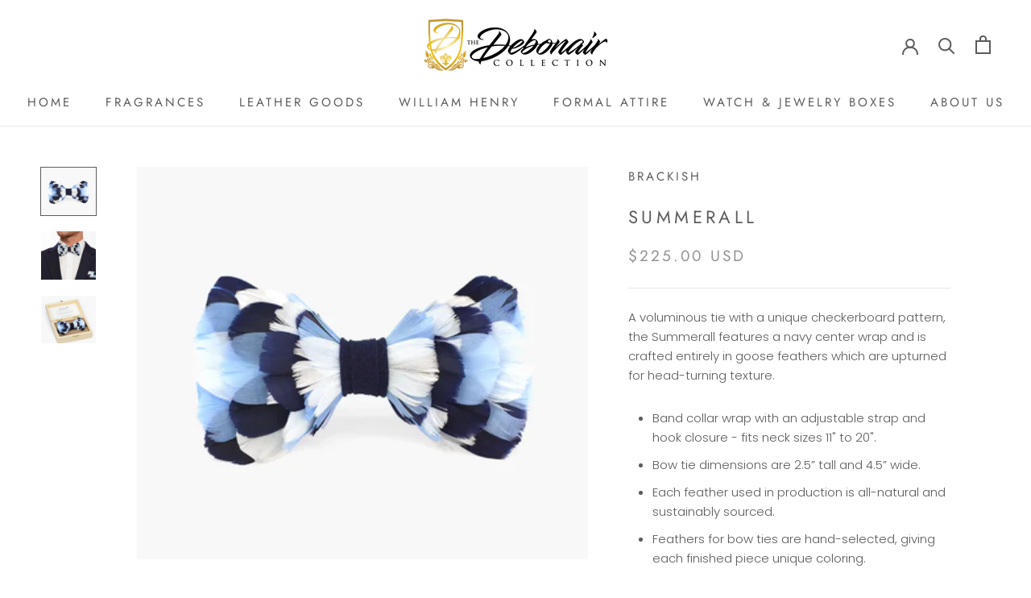

--- FILE ---
content_type: text/javascript
request_url: https://debonair-collection.com/cdn/shop/t/9/assets/custom.js?v=183944157590872491501678380002
body_size: -672
content:
//# sourceMappingURL=/cdn/shop/t/9/assets/custom.js.map?v=183944157590872491501678380002
